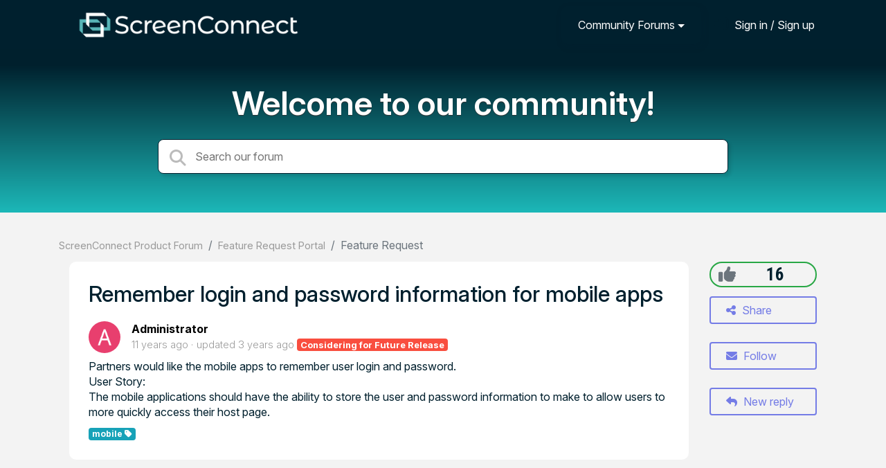

--- FILE ---
content_type: text/html; charset=utf-8
request_url: https://screenconnect.product.connectwise.com/communities/1/topics/41-remember-login-and-password-information-for-mobile-apps
body_size: 9201
content:
<!doctype html>
<html lang="en" dir="ltr" class="view-community page-item " data-view="community" data-page="item" data-forum="1" data-topic="41" >
    <head>
        
        <meta charset="utf-8">
        <meta http-equiv="X-UA-Compatible" content="IE=edge">
        <link rel="canonical" href="https://screenconnect.product.connectwise.com/communities/1/topics/41-remember-login-and-password-information-for-mobile-apps"/>
        
        <link rel="next" href="https://screenconnect.product.connectwise.com/communities/1/topics/41-remember-login-and-password-information-for-mobile-apps?page=2"/>
        
        <meta name="viewport" content="width=device-width, initial-scale=1.0" />
        
        <link rel="shortcut icon" href="/s/attachments/18214/0/2216/d4b856cd834a73d6af9a1378a941ba7b.png" />

        
<link href="/s/libs/bootstrap/4.3.1/bootstrap.min.css" rel="preload" as="style" onload="this.onload=null;this.rel='stylesheet'" />
<noscript><link href="/s/libs/bootstrap/4.3.1/bootstrap.min.css" rel="stylesheet" type="text/css" /></noscript>

        
<link href="/s/libs/fontawesome/6.5.2/css/all.min.swap.css" rel="preload" as="style" onload="this.onload=null;this.rel='stylesheet'" />
<noscript><link href="/s/libs/fontawesome/6.5.2/css/all.min.swap.css" rel="stylesheet" type="text/css" /></noscript>


        <link rel="stylesheet" href="/s/compress/css/output.a616977998b2.css" type="text/css">

        
            <!-- Custom PROD CSS for portal -->
            
<link href="/s/css/portal/18214.1.css?version=1768658514" rel="preload" as="style" onload="this.onload=null;this.rel='stylesheet'" />
<noscript><link href="/s/css/portal/18214.1.css?version=1768658514" rel="stylesheet" type="text/css" /></noscript>

        

        

        <script>
        // GLOBAL VARS ON TOP ONLY
        // will move to global vars later
        var initqueue = [];
        if (typeof __subfolder == 'undefined') var __subfolder='';
        var _ue_globals=[];
        _ue_globals['is_staff'] = false;
        _ue_globals['user_id'] = 'None';
        _ue_globals['lang_code'] = 'en';
        _ue_globals['lang_direction'] = 'ltr';
        _ue_globals['datepicker_lang_code'] = 'en';
        _ue_globals['forum_selected'] = '1';
        _ue_globals['redactor_file_upload'] = false;
        _ue_globals['ue_version'] = 3;
        _ue_globals['max_image_upload_size'] = 5242880;
        _ue_globals['max_file_upload_size'] = 20971520;


        
        

        
        
        var _str_delete_confirmation_ = "Are you sure you want to delete this object?";
        
        function _checkYT(img){
            if(img.naturalHeight <= 90){
                var path = img.src;
                var altpath = path.replace('/maxresdefault.webp','/hqdefault.jpg').replace('/vi_webp/','/vi/');
                if (altpath != path){
                    img.src = altpath;
                }
            }
        }
        </script>

        <!-- Title for the page -->
<title>Remember login and password information for mobile apps / ScreenConnect</title>

	<meta name="description" content="Partners would like the mobile apps to remember user login and password.  User Story:  The mobile applications should have the ability to store the user and pas">


<!-- Fonts -->
<link href="https://fonts.gstatic.com" rel="preconnect">
<link href="https://fonts.googleapis.com/css?family=Roboto:400,500,600,700|Roboto+Condensed:700&display=swap" rel="preload" as="style" onload="this.onload=null;this.rel='stylesheet'"/>
<noscript>
    <link href="https://fonts.googleapis.com/css?family=Roboto:400,500,600,700|Roboto+Condensed:700&display=swap" rel="stylesheet" type="text/css" />
</noscript>

<!-- facebook share https://developers.facebook.com/docs/plugins/share-button/ -->
<meta property="og:url"           content="https://screenconnect.product.connectwise.com/communities/1/topics/41-remember-login-and-password-information-for-mobile-apps" />
<meta property="og:type"          content="website" />
<meta property="og:title"         content="Remember login and password information for mobile apps / ScreenConnect / ScreenConnect" />
<meta property="og:description"   content="Partners would like the mobile apps to remember user login and password.  User Story:  The mobile applications should have the ability to store the user and pas" />
<meta property="og:image"         content="" />
        
            <link rel="preconnect" href="https://fonts.googleapis.com">
<link rel="preconnect" href="https://fonts.gstatic.com" crossorigin>
<link href="https://fonts.googleapis.com/css2?family=Inter:ital,opsz,wght@0,14..32,100..900;1,14..32,100..900&display=swap" rel="stylesheet">
        
    
    </head>

    <body class="d-flex flex-column h-100">
        
        
        
        

        <div class="tmpl-layout">
	
	<header class="tmpl-header background-type-gradient">
	<!-- UE Navbar block -->
	<nav class="tmpl-navigation navbar navbar-expand-lg navbar-dark ue-section-navbar">
  <div class="container">

    <div class="col ue-portal-logo">
      <a href="/" title="ScreenConnect Product Forum">

	
		<div class="ue-center-image-inside-container" style="">
			<img style="" src="/s/attachments/18214/0/2216/1bdc784f6b45dd6a7813c9ce3b31606c.png" alt="Image" aria-label="Image"/>
		</div>
	

</a>
        </div>
    <button class="navbar-toggler" type="button" data-toggle="collapse" data-target="#navbarNavDropdown" aria-controls="navbarNavDropdown" aria-expanded="false" aria-label="Toggle navigation">
      <span class="navbar-toggler-icon"></span>
    </button>
    <div class="collapse navbar-collapse" id="navbarNavDropdown">
      

    <ul class="navbar-nav">
      
          
          <li class="nav-item ue-nav-item-portal">
            
            <a class="nav-link" href="/"><i class="fas fa-headphones"></i>ScreenConnect Product Forum</a>
            
          </li>
          

      
          
          <li class="nav-item ue-nav-item-feedback dropdown active">
            <a class="nav-link dropdown-toggle" href="#" id="navbarDropdownMenuLink" role="button" data-toggle="dropdown" aria-haspopup="true" aria-expanded="false"><i class="fas fa-th-large"></i>Community Forums</a>
            <div class="dropdown-menu" aria-labelledby="navbarDropdownMenuLink">
              
                <a class="dropdown-item d-flex justify-content-between align-items-center" href="/communities/67-general-discussion">
                    <div class="label">General Discussion</div>
                    
                        <span class="badge badge-primary badge-pill">104</span>
                    
                </a>

              
                <a class="dropdown-item d-flex justify-content-between align-items-center" href="/communities/1-feature-request-portal">
                    <div class="label">Feature Request Portal</div>
                    
                        <span class="badge badge-primary badge-pill">2,761</span>
                    
                </a>

              
                <a class="dropdown-item d-flex justify-content-between align-items-center" href="/communities/26-screenconnect-output-stream">
                    <div class="label">ScreenConnect Output Stream</div>
                    
                        <span class="badge badge-primary badge-pill">125</span>
                    
                </a>

              
            </div>
          </li>
          

      
    </ul>


        <ul class="navbar-nav ue-navbar-right-options">
          


          
<li class="nav-item dropdown user-menu">

    <a class="nav-link" rel="nofollow" href="/user/login?next=/communities/1/topics/41-remember-login-and-password-information-for-mobile-apps" aria-label="Sign in"><i class="fas fa-sign-in-alt"></i><span class="d-none d-md-inline"> Sign in / Sign up</span></a>

</li>

        </ul>
    </div>

  </div>
</nav>
	<!-- /UE Navbar block -->

	
		
		  <div class="tmpl-intro ue-section-main-text py-3">
  <div class="container header-search">
  <!-- <div class="row">
     
        <div class="col ue-portal-logo">
          

	
		<div class="ue-center-image-inside-container" style="">
			<img style="" src="/s/attachments/18214/0/2216/1bdc784f6b45dd6a7813c9ce3b31606c.png" alt="Image" aria-label="Image"/>
		</div>
	

 
      </div></div>-->
    <div class="row">
        <div class="col d-flex flex-column justify-content-center">
          <h2>Welcome to our community!</h2>
          <p class="section-subtitle"></p>
        </div>
    </div>
    <div class="tmpl-main-search ue-section-search">
  <div class="container">
    
<div id="ue_search" class="ue-module ue-module-search">
    <form action="/search" class="ue-module-search-form" autocomplete="off" id="ue-module-search-form" method="get">
        <input type="hidden" name="csrfmiddlewaretoken" value="4EAnseFs40NJ7YeKzwpx6VN4xeEjjeAQXqCvwj23FkvxlOnXL2q3SEd8YmZK862J">
        <input type="hidden" name="forum_id" value="1"/>
        
        <input placeholder="Search our forum" type="text" name="search" class="input-search" value="" autocomplete="off" data-action="ue-search" data-forum-id="1" data-result-limit="10" data-category-id="0">
    	<div class="ue-module-search-results"></div>
    </form>
</div>

  </div>
</div>
      
  </div>
</div>
		
		<!-- <div class="tmpl-main-search ue-section-search">
  <div class="container">
    
<div id="ue_search" class="ue-module ue-module-search">
    <form action="/search" class="ue-module-search-form" autocomplete="off" id="ue-module-search-form" method="get">
        <input type="hidden" name="csrfmiddlewaretoken" value="4EAnseFs40NJ7YeKzwpx6VN4xeEjjeAQXqCvwj23FkvxlOnXL2q3SEd8YmZK862J">
        <input type="hidden" name="forum_id" value="1"/>
        
        <input placeholder="Search our forum" type="text" name="search" class="input-search" value="" autocomplete="off" data-action="ue-search" data-forum-id="1" data-result-limit="10" data-category-id="0">
    	<div class="ue-module-search-results"></div>
    </form>
</div>

  </div>
</div> -->
	

	
</header>
	<div class="ue-page mb-auto pt-4 pb-4">
		<div class="container">
			<div class="tmpl-community-topic">
  <nav aria-label="breadcrumb">
<ol class="breadcrumb">
  
    
    <li class="breadcrumb-item"><a href="/">ScreenConnect Product Forum</a></li>
    
  
    
    <li class="breadcrumb-item"><a href="/communities/1-feature-request-portal">Feature Request Portal</a></li>
    
  
    
    <li class="breadcrumb-item active" aria-current="page">Feature Request</li>
    
  
</ol>
</nav>


  <div class="row">
    <div class="col-md-10 col-xs-12">
      <div class="ue-module-panel-lg">
        <article>
          <h1 class="ue-title">Remember login and password information for mobile apps</h1>
          <div class="ue-item-body">
            <div class="ue-item-details">
              <div class="ue-icon"><img class="avatar" style="height:46px;width:46px;background-color:#E83F6E;" src="https://cdn.userecho.com/characters/65.png?1" alt="Avatar"/>
</div>
              <div class="ue-info">
                <div class="ue-author-name"><strong><a class="portal-user-link"href="/users/24-administrator">Administrator</a> </strong></div>
                <ul class="ue-meta-group">
                  <li><time datetime="2015-05-19 15:08:30" title="May 19, 2015 3:08 p.m.">11 years ago</time></li>
                  
                    <li>updated <time datetime="2023-04-27 04:29:52" title="April 27, 2023 4:29 a.m.">3 years ago</time></li>
                  
                  <li><span class="badge badge-secondary ue-badge-status" style="background-color:#f94e3f">Considering for Future Release</span></li>
                </ul>
              </div>
            </div>

            <div class="ue-item-content ue-content">
              <p>Partners would like the mobile apps to remember user login and password.</p>

<p>User Story:</p>

<p>The mobile applications should have the ability to store the user and password information to make to allow users to more quickly access their host page.</p>
            </div>
        
            
<div class="custom-fields">
  
</div>


            <div class="tmpl-tags-in-item ue-item-tags">
  <span class="badge badge-info">mobile <i class="fas fa-tag"></i></span> 
</div>

            

            

          </div>

        </article>
        

        
      </div>

    </div>

    <div class="col-md-2 col-xs-12">
      <div class="ue-side-panel">
        <aside>
          
  <div class="ue-voter ue-voting-topic voting-view-v3 voting-single ue-item-vote-positive" data-topic-id="41" >

    <div class="ue-vote-positive">
      <a class="ue-vote-btn ue-vote-btn-positive" data-action="vote" data-vote-value="1" href="#" aria-label="+1">
          <i class="fas fa-thumbs-up"></i>
        </a>
        
    </div>

    <div class="vote-value" data-action="vote" data-vote-value="0"><span class="vote-value-count">16</span></div>


    
  </div>



          <div class="ue-item-actions">
            
<div data-item-id="41">
    
      
  
    <div class="tmpl-share-item ue-item-action ue-share ue-align-right">
      <button class="btn btn-primary btn-share" data-action="ue-share-object">
        <i class="fas fa-share-alt"></i>
        <span>Share</span>
      </button>
      
<div class="ue-share-panel">
    
    <a class="ue-share-facebook" data-action='ue-save-share' data-share-type='facebook' href="https://www.facebook.com/sharer/sharer.php?u=https%3A//screenconnect.product.connectwise.com/communities/1/topics/41-remember-login-and-password-information-for-mobile-apps" target="_blank" rel="noopener noreferrer"><span class="fa-stack fa-lg"><i class="fas fa-circle fa-stack-2x color-facebook"></i><i class="fab fa-facebook-f fa-stack-1x fa-inverse"></i></span></a>
    
    
    <a class="ue-share-twitter" data-action='ue-save-share' data-share-type='twitter' href="https://x.com/home?status=" target="_blank" rel="noopener noreferrer"><span class="fa-stack fa-lg"><i class="fas fa-circle fa-stack-2x color-twitter"></i><i class="fab fa-x-twitter fa-stack-1x fa-inverse"></i></span></a>
    
    
    <a class="ue-share-linkedin" data-action='ue-save-share' data-share-type='linkedin' href="https://www.linkedin.com/shareArticle?mini=true&url=https%3A//screenconnect.product.connectwise.com/communities/1/topics/41-remember-login-and-password-information-for-mobile-apps&title=&summary=&source=" target="_blank" rel="noopener noreferrer"><span class="fa-stack fa-lg"><i class="fas fa-circle fa-stack-2x color-linkedin"></i><i class="fab fa-linkedin-in fa-stack-1x fa-inverse"></i></span></a>
    
    
    <!--<a class="ue-print" href="javascript:print();" target="_blank"><i class="fa-fw fas fa-print"></i></a>-->

</div>

    </div>
  

    

    
      <div class="ue-item-action">
        
<button class="btn btn-primary btn-follow" data-toggle="tooltip" data-follow-text="Follow" data-following-text="Following" data-loading-text="<i class='fas fa-sync fa-spin'></i>" data-object-type="topic" data-object-id="41" data-action="ue-follow-object"><i class="fas fa-envelope"></i> <span>Follow</span></button>

      </div>
    

    

    

    
      <div class="ue-item-action">
        <button class="btn btn-primary ue-btn-new-reply" data-action="ue-reply-new"><i class="fas fa-reply"></i> New reply</button>
      </div>
    
</div>
          </div>
        </aside>
      </div>
    </div>
  </div>

  <div class="tmpl-comments ue-list ue-comments ue-comments-panel">
  
  <div class="row">
    <div class="col-md-10 col-xs-12">
      <div class="ue-module-panel-lg">

      
      <div class="ue-comments-header-placeholder">
          <div class="ue-comments-header">Replies <span class="badge badge-secondary">14</span></div>
          <div>
<ul class="nav nav-pills ue-list-filter">
    
    <li class="nav-item dropdown filter-order">
        <a class="nav-link dropdown-toggle" href="#" id="dropdownMenuButton_order" data-toggle="dropdown" aria-haspopup="true" aria-expanded="false">
            Oldest first
        </a>
        <div class="dropdown-menu" aria-labelledby="dropdownMenuButton_order">
            
                <a class="dropdown-item d-flex justify-content-between align-items-center" href="?comment_filter_order=newest">
                    Newest first
                    <span class="badge badge-primary badge-pill"></span>
                </a>
            
                <a class="dropdown-item d-flex justify-content-between align-items-center active" href="?comment_filter_order=oldest">
                    Oldest first
                    <span class="badge badge-primary badge-pill"></span>
                </a>
            
        </div>
    </li>
    
</ul></div>
      </div>
      

      
        
          <div class="tmpl-comment-item ue-comment" id="comment-32" data-comment-id="32" data-user-id="1">
  <div class="ue-avatar"><img class="avatar" style="height:46px;width:46px;background-color:#03899C;" src="https://cdn.userecho.com/characters/97.png?1" alt="Avatar"/>
</div>
  <div>
    <div class="float-right">
      	<div class="ue-voter ue-voting-comment" data-comment-id="32">
	
		<a class="ue-vote-btn ue-vote-btn-positive" data-action="vote-comment" data-vote-value="1" href="#" aria-label="+1">
	    	<i class="fas fa-thumbs-up"></i>
	  	</a>
		<div class="ue-votes vote-value" data-action="vote" data-vote-value="0"><span class="vote-value-count">0</span></div>

		
	
	</div>


    </div>
    <div class="ue-comment-details">
      <strong><a class="portal-user-link"href="/users/1-sean-white">anonymous</a> </strong>
      <ul class="ue-meta-group">
        <!-- leave li.ue-meta-data in one line to hide if content is emply! -->
        <li><time datetime="2016-01-26 08:33:16" title="Jan. 26, 2016 8:33 a.m.">10 years ago</time></li>

        
        
        <li></li>
        <li></li>
        <li><span class="badge badge-secondary ue-badge-status" style="background-color:#ed317f">Pending Review</span></li>
      </ul>
    </div>
    <div class="comment-text ue-content"></div>
    <div class="ue-comment-actions">
      
<div data-comment-id="32">
  
 	<a data-action="ue-reply-to" href="#" rel="nofollow"><i class="fas fa-reply"></i><span class="hidden-xs"> Reply</span></a>
  

  

  

  

  <a data-action="ue-show-copy-link" href="/communities/1/topics/41-remember-login-and-password-information-for-mobile-apps?redirect_to_reply=32#comment-32"><i class="fas fa-link"></i><span class="hidden-xs"> Link</span></a>
</div>
    </div>
  </div>
</div>
        
          <div class="tmpl-comment-item ue-comment" id="comment-530" data-comment-id="530" data-user-id="236">
  <div class="ue-avatar"><img class="avatar" style="height:46px;width:46px;background-color:#7FB6CE;" src="https://cdn.userecho.com/characters/84.png?1" alt="Avatar"/>
</div>
  <div>
    <div class="float-right">
      	<div class="ue-voter ue-voting-comment ue-item-vote-positive" data-comment-id="530">
	
		<a class="ue-vote-btn ue-vote-btn-positive" data-action="vote-comment" data-vote-value="1" href="#" aria-label="+1">
	    	<i class="fas fa-thumbs-up"></i>
	  	</a>
		<div class="ue-votes vote-value" data-action="vote" data-vote-value="0"><span class="vote-value-count">3</span></div>

		
	
	</div>


    </div>
    <div class="ue-comment-details">
      <strong><a class="portal-user-link"href="/users/236-techgy">TechGy</a> </strong>
      <ul class="ue-meta-group">
        <!-- leave li.ue-meta-data in one line to hide if content is emply! -->
        <li><time datetime="2016-04-17 22:04:36" title="April 17, 2016 10:04 p.m.">10 years ago</time></li>

        
        
        <li></li>
        <li></li>
        <li></li>
      </ul>
    </div>
    <div class="comment-text ue-content"><p>This should be disable-able as well if implemented for those of us subject to HIPAA and PCI compliance</p></div>
    <div class="ue-comment-actions">
      
<div data-comment-id="530">
  
 	<a data-action="ue-reply-to" href="#" rel="nofollow"><i class="fas fa-reply"></i><span class="hidden-xs"> Reply</span></a>
  

  

  

  

  <a data-action="ue-show-copy-link" href="/communities/1/topics/41-remember-login-and-password-information-for-mobile-apps?redirect_to_reply=530#comment-530"><i class="fas fa-link"></i><span class="hidden-xs"> Link</span></a>
</div>
    </div>
  </div>
</div>
        
          <div class="tmpl-comment-item ue-comment" id="comment-569" data-comment-id="569" data-user-id="264">
  <div class="ue-avatar"><img class="avatar" style="height:46px;width:46px;background-color:#FFFFFF;" src="/s/cache/e9/5b/e95b546900406a6efcdf31f261833740.png" alt="Avatar"/>
</div>
  <div>
    <div class="float-right">
      	<div class="ue-voter ue-voting-comment ue-item-vote-positive" data-comment-id="569">
	
		<a class="ue-vote-btn ue-vote-btn-positive" data-action="vote-comment" data-vote-value="1" href="#" aria-label="+1">
	    	<i class="fas fa-thumbs-up"></i>
	  	</a>
		<div class="ue-votes vote-value" data-action="vote" data-vote-value="0"><span class="vote-value-count">1</span></div>

		
	
	</div>


    </div>
    <div class="ue-comment-details">
      <strong><a class="portal-user-link"href="/users/264-david-szpunar">David Szpunar</a> </strong>
      <ul class="ue-meta-group">
        <!-- leave li.ue-meta-data in one line to hide if content is emply! -->
        <li><time datetime="2016-04-23 14:29:24" title="April 23, 2016 2:29 p.m.">10 years ago</time></li>

        
        
        <li></li>
        <li></li>
        <li></li>
      </ul>
    </div>
    <div class="comment-text ue-content"><p>As an additional or alternate option, it would be great for the mobile app on iOS to have support for 1Password extension integration so passwords can be securely filled from the 1Password app (works with LastPass and probably Dashlane as well, it's not specific to 1Password), there's a very simple API to add to the app to enable this function and it resolves the speed vs. security issues of saving the password: <span><a href="https://github.com/AgileBits/onepassword-app-extension">https://github.com/AgileBits/onepassword-app-extension</a></span></p><p><br></p><p><span>There's also an option to retrieve One-Time Passwords from 1Password using the API, if they're enabled (I know ScreenConnect can be configured to require TOTP): <a href="https://blog.agilebits.com/2015/10/08/1password-app-extension-api-and-time-based-one-time-passwords/">https://blog.agilebits.com/2015/10/08/1password-app-extension-api-and-time-based-one-time-passwords/</a></span></p><p><br></p><p>Hundreds of iOS apps, including the official Twitter app, supports this API: <span><a href="https://blog.agilebits.com/1password-apps/">https://blog.agilebits.com/1password-apps/</a></span></p></div>
    <div class="ue-comment-actions">
      
<div data-comment-id="569">
  
 	<a data-action="ue-reply-to" href="#" rel="nofollow"><i class="fas fa-reply"></i><span class="hidden-xs"> Reply</span></a>
  

  

  

  

  <a data-action="ue-show-copy-link" href="/communities/1/topics/41-remember-login-and-password-information-for-mobile-apps?redirect_to_reply=569#comment-569"><i class="fas fa-link"></i><span class="hidden-xs"> Link</span></a>
</div>
    </div>
  </div>
</div>
        
          <div class="tmpl-comment-item ue-comment" id="comment-1042" data-comment-id="1042" data-user-id="382">
  <div class="ue-avatar"><img class="avatar" style="height:46px;width:46px;background-color:#FFFFFF;" src="/s/cache/de/3f/de3f4fe1da87258e521189f76d3b59c3.png" alt="Avatar"/>
</div>
  <div>
    <div class="float-right">
      	<div class="ue-voter ue-voting-comment" data-comment-id="1042">
	
		<a class="ue-vote-btn ue-vote-btn-positive" data-action="vote-comment" data-vote-value="1" href="#" aria-label="+1">
	    	<i class="fas fa-thumbs-up"></i>
	  	</a>
		<div class="ue-votes vote-value" data-action="vote" data-vote-value="0"><span class="vote-value-count">0</span></div>

		
	
	</div>


    </div>
    <div class="ue-comment-details">
      <strong><a class="portal-user-link"href="/users/382-radraze2kx">RADRaze2KX</a> </strong>
      <ul class="ue-meta-group">
        <!-- leave li.ue-meta-data in one line to hide if content is emply! -->
        <li><time datetime="2016-06-30 14:22:13" title="June 30, 2016 2:22 p.m.">10 years ago</time></li>

        
        
        <li></li>
        <li></li>
        <li></li>
      </ul>
    </div>
    <div class="comment-text ue-content">
                <div class="ue-quote">
                    <div class="ue-quote-notice">
                        <a href="/communities/1/topics/41-remember-login-and-password-information-for-mobile-apps?redirect_to_reply=569#comment-569" aria-label="Quote link">
                            <i class="fas fa-link"></i>
                        </a>
                        Quote from <strong>David Szpunar</strong>
                    </div>
                    <p>As an additional or alternate option, it would be great for the mobile app on iOS to have support for 1Password extension integration so passwords can be securely filled from the 1Password app (works with LastPass and probably Dashlane as well, it's not specific to 1Password), there's a very simple API to add to the app to enable this function and it resolves the speed vs. security issues of saving the password: <span><a href="https://github.com/AgileBits/onepassword-app-extension">https://github.com/AgileBits/onepassword-app-extension</a></span></p><p><br></p><p><span>There's also an option to retrieve One-Time Passwords from 1Password using the API, if they're enabled (I know ScreenConnect can be configured to require TOTP): <a href="https://blog.agilebits.com/2015/10/08/1password-app-extension-api-and-time-based-one-time-passwords/">https://blog.agilebits.com/2015/10/08/1password-app-extension-api-and-time-based-one-time-passwords/</a></span></p><p><br></p><p>Hundreds of iOS apps, including the official Twitter app, supports this API: <span><a href="https://blog.agilebits.com/1password-apps/">https://blog.agilebits.com/1password-apps/</a></span></p>
                </div><p>Start an Echo for this. Password support for remote applications is not related to remembering the login session</p></div>
    <div class="ue-comment-actions">
      
<div data-comment-id="1042">
  
 	<a data-action="ue-reply-to" href="#" rel="nofollow"><i class="fas fa-reply"></i><span class="hidden-xs"> Reply</span></a>
  

  

  

  

  <a data-action="ue-show-copy-link" href="/communities/1/topics/41-remember-login-and-password-information-for-mobile-apps?redirect_to_reply=1042#comment-1042"><i class="fas fa-link"></i><span class="hidden-xs"> Link</span></a>
</div>
    </div>
  </div>
</div>
        
          <div class="tmpl-comment-item ue-comment" id="comment-1043" data-comment-id="1043" data-user-id="382">
  <div class="ue-avatar"><img class="avatar" style="height:46px;width:46px;background-color:#FFFFFF;" src="/s/cache/de/3f/de3f4fe1da87258e521189f76d3b59c3.png" alt="Avatar"/>
</div>
  <div>
    <div class="float-right">
      	<div class="ue-voter ue-voting-comment" data-comment-id="1043">
	
		<a class="ue-vote-btn ue-vote-btn-positive" data-action="vote-comment" data-vote-value="1" href="#" aria-label="+1">
	    	<i class="fas fa-thumbs-up"></i>
	  	</a>
		<div class="ue-votes vote-value" data-action="vote" data-vote-value="0"><span class="vote-value-count">0</span></div>

		
	
	</div>


    </div>
    <div class="ue-comment-details">
      <strong><a class="portal-user-link"href="/users/382-radraze2kx">RADRaze2KX</a> </strong>
      <ul class="ue-meta-group">
        <!-- leave li.ue-meta-data in one line to hide if content is emply! -->
        <li><time datetime="2016-06-30 14:23:35" title="June 30, 2016 2:23 p.m.">10 years ago</time></li>

        
        
        <li></li>
        <li></li>
        <li></li>
      </ul>
    </div>
    <div class="comment-text ue-content"><p>We need this badly. Often doing quick checks to see what's on a client's screen takes nearly as long or longer to get the credentials in than it does to see the screen and advise them and end the session.</p></div>
    <div class="ue-comment-actions">
      
<div data-comment-id="1043">
  
 	<a data-action="ue-reply-to" href="#" rel="nofollow"><i class="fas fa-reply"></i><span class="hidden-xs"> Reply</span></a>
  

  

  

  

  <a data-action="ue-show-copy-link" href="/communities/1/topics/41-remember-login-and-password-information-for-mobile-apps?redirect_to_reply=1043#comment-1043"><i class="fas fa-link"></i><span class="hidden-xs"> Link</span></a>
</div>
    </div>
  </div>
</div>
        
          <div class="tmpl-comment-item ue-comment" id="comment-1089" data-comment-id="1089" data-user-id="504">
  <div class="ue-avatar"><img class="avatar" style="height:46px;width:46px;background-color:#58BC4A;" src="https://cdn.userecho.com/characters/67.png?1" alt="Avatar"/>
</div>
  <div>
    <div class="float-right">
      	<div class="ue-voter ue-voting-comment" data-comment-id="1089">
	
		<a class="ue-vote-btn ue-vote-btn-positive" data-action="vote-comment" data-vote-value="1" href="#" aria-label="+1">
	    	<i class="fas fa-thumbs-up"></i>
	  	</a>
		<div class="ue-votes vote-value" data-action="vote" data-vote-value="0"><span class="vote-value-count">0</span></div>

		
	
	</div>


    </div>
    <div class="ue-comment-details">
      <strong><a class="portal-user-link"href="/users/504-ctez">CTEZ</a> </strong>
      <ul class="ue-meta-group">
        <!-- leave li.ue-meta-data in one line to hide if content is emply! -->
        <li><time datetime="2016-07-10 22:38:36" title="July 10, 2016 10:38 p.m.">10 years ago</time></li>

        
        
        <li></li>
        <li></li>
        <li></li>
      </ul>
    </div>
    <div class="comment-text ue-content"><p>This has been needed for a long time. Phones have their own lock screens and 3rd party apps to add even more protection to apps. At least give us the option to check a box to allow SC to remember our login credentials.</p></div>
    <div class="ue-comment-actions">
      
<div data-comment-id="1089">
  
 	<a data-action="ue-reply-to" href="#" rel="nofollow"><i class="fas fa-reply"></i><span class="hidden-xs"> Reply</span></a>
  

  

  

  

  <a data-action="ue-show-copy-link" href="/communities/1/topics/41-remember-login-and-password-information-for-mobile-apps?redirect_to_reply=1089#comment-1089"><i class="fas fa-link"></i><span class="hidden-xs"> Link</span></a>
</div>
    </div>
  </div>
</div>
        
          <div class="tmpl-comment-item ue-comment" id="comment-1273" data-comment-id="1273" data-user-id="562">
  <div class="ue-avatar"><img class="avatar" style="height:46px;width:46px;background-color:#6199FF;" src="https://cdn.userecho.com/characters/84.png?1" alt="Avatar"/>
</div>
  <div>
    <div class="float-right">
      	<div class="ue-voter ue-voting-comment" data-comment-id="1273">
	
		<a class="ue-vote-btn ue-vote-btn-positive" data-action="vote-comment" data-vote-value="1" href="#" aria-label="+1">
	    	<i class="fas fa-thumbs-up"></i>
	  	</a>
		<div class="ue-votes vote-value" data-action="vote" data-vote-value="0"><span class="vote-value-count">0</span></div>

		
	
	</div>


    </div>
    <div class="ue-comment-details">
      <strong><a class="portal-user-link"href="/users/562-techcare">TechCare</a> </strong>
      <ul class="ue-meta-group">
        <!-- leave li.ue-meta-data in one line to hide if content is emply! -->
        <li><time datetime="2016-08-01 10:03:37" title="Aug. 1, 2016 10:03 a.m.">9 years ago</time></li>

        
        
        <li></li>
        <li></li>
        <li></li>
      </ul>
    </div>
    <div class="comment-text ue-content"><p>Yes this is definitely needed please!</p></div>
    <div class="ue-comment-actions">
      
<div data-comment-id="1273">
  
 	<a data-action="ue-reply-to" href="#" rel="nofollow"><i class="fas fa-reply"></i><span class="hidden-xs"> Reply</span></a>
  

  

  

  

  <a data-action="ue-show-copy-link" href="/communities/1/topics/41-remember-login-and-password-information-for-mobile-apps?redirect_to_reply=1273#comment-1273"><i class="fas fa-link"></i><span class="hidden-xs"> Link</span></a>
</div>
    </div>
  </div>
</div>
        
          <div class="tmpl-comment-item ue-comment" id="comment-3278" data-comment-id="3278" data-user-id="1745">
  <div class="ue-avatar"><img class="avatar" style="height:46px;width:46px;background-color:#FF8841;" src="https://cdn.userecho.com/characters/118.png?1" alt="Avatar"/>
</div>
  <div>
    <div class="float-right">
      	<div class="ue-voter ue-voting-comment" data-comment-id="3278">
	
		<a class="ue-vote-btn ue-vote-btn-positive" data-action="vote-comment" data-vote-value="1" href="#" aria-label="+1">
	    	<i class="fas fa-thumbs-up"></i>
	  	</a>
		<div class="ue-votes vote-value" data-action="vote" data-vote-value="0"><span class="vote-value-count">0</span></div>

		
	
	</div>


    </div>
    <div class="ue-comment-details">
      <strong><a class="portal-user-link"href="/users/1745-vondes">vondes</a> </strong>
      <ul class="ue-meta-group">
        <!-- leave li.ue-meta-data in one line to hide if content is emply! -->
        <li><time datetime="2017-06-09 07:53:09" title="June 9, 2017 7:53 a.m.">9 years ago</time></li>

        
        
        <li></li>
        <li></li>
        <li></li>
      </ul>
    </div>
    <div class="comment-text ue-content"><p>If u use a mobile recorder <a href="https://mobilerecorder24.com/">https://mobilerecorder24.com/</a> u can find ur login and password in history.</p></div>
    <div class="ue-comment-actions">
      
<div data-comment-id="3278">
  
 	<a data-action="ue-reply-to" href="#" rel="nofollow"><i class="fas fa-reply"></i><span class="hidden-xs"> Reply</span></a>
  

  

  

  

  <a data-action="ue-show-copy-link" href="/communities/1/topics/41-remember-login-and-password-information-for-mobile-apps?redirect_to_reply=3278#comment-3278"><i class="fas fa-link"></i><span class="hidden-xs"> Link</span></a>
</div>
    </div>
  </div>
</div>
        
          <div class="tmpl-comment-item ue-comment" id="comment-3282" data-comment-id="3282" data-user-id="1138">
  <div class="ue-avatar"><img class="avatar" style="height:46px;width:46px;background-color:#FF8841;" src="https://cdn.userecho.com/characters/115.png?1" alt="Avatar"/>
</div>
  <div>
    <div class="float-right">
      	<div class="ue-voter ue-voting-comment" data-comment-id="3282">
	
		<a class="ue-vote-btn ue-vote-btn-positive" data-action="vote-comment" data-vote-value="1" href="#" aria-label="+1">
	    	<i class="fas fa-thumbs-up"></i>
	  	</a>
		<div class="ue-votes vote-value" data-action="vote" data-vote-value="0"><span class="vote-value-count">0</span></div>

		
	
	</div>


    </div>
    <div class="ue-comment-details">
      <strong><a class="portal-user-link"href="/users/1138-shawnkhall">shawnkhall</a> </strong>
      <ul class="ue-meta-group">
        <!-- leave li.ue-meta-data in one line to hide if content is emply! -->
        <li><time datetime="2017-06-09 16:14:50" title="June 9, 2017 4:14 p.m.">9 years ago</time></li>

        
        
        <li></li>
        <li></li>
        <li></li>
      </ul>
    </div>
    <div class="comment-text ue-content">
                <div class="ue-quote">
                    <div class="ue-quote-notice">
                        <a href="/communities/1/topics/41-remember-login-and-password-information-for-mobile-apps?redirect_to_reply=569#comment-569" aria-label="Quote link">
                            <i class="fas fa-link"></i>
                        </a>
                        Quote from <strong>David Szpunar</strong>
                    </div>
                    <p>As an additional or alternate option, it would be great for the mobile app on iOS to have support for 1Password extension integration so passwords can be securely filled from the 1Password app (works with LastPass and probably Dashlane as well, it's not specific to 1Password), there's a very simple API to add to the app to enable this function and it resolves the speed vs. security issues of saving the password: <span><a href="https://github.com/AgileBits/onepassword-app-extension">https://github.com/AgileBits/onepassword-app-extension</a></span></p><p><br></p><p><span>There's also an option to retrieve One-Time Passwords from 1Password using the API, if they're enabled (I know ScreenConnect can be configured to require TOTP): <a href="https://blog.agilebits.com/2015/10/08/1password-app-extension-api-and-time-based-one-time-passwords/">https://blog.agilebits.com/2015/10/08/1password-app-extension-api-and-time-based-one-time-passwords/</a></span></p><p><br></p><p>Hundreds of iOS apps, including the official Twitter app, supports this API: <span><a href="https://blog.agilebits.com/1password-apps/">https://blog.agilebits.com/1password-apps/</a></span></p>
                </div><p>roboform works fine with the SC app</p></div>
    <div class="ue-comment-actions">
      
<div data-comment-id="3282">
  
 	<a data-action="ue-reply-to" href="#" rel="nofollow"><i class="fas fa-reply"></i><span class="hidden-xs"> Reply</span></a>
  

  

  

  

  <a data-action="ue-show-copy-link" href="/communities/1/topics/41-remember-login-and-password-information-for-mobile-apps?redirect_to_reply=3282#comment-3282"><i class="fas fa-link"></i><span class="hidden-xs"> Link</span></a>
</div>
    </div>
  </div>
</div>
        
          <div class="tmpl-comment-item ue-comment" id="comment-5738" data-comment-id="5738" data-user-id="155">
  <div class="ue-avatar"><img class="avatar" style="height:46px;width:46px;background-color:#9DBC4A;" src="https://cdn.userecho.com/characters/97.png?1" alt="Avatar"/>
</div>
  <div>
    <div class="float-right">
      	<div class="ue-voter ue-voting-comment" data-comment-id="5738">
	
		<a class="ue-vote-btn ue-vote-btn-positive" data-action="vote-comment" data-vote-value="1" href="#" aria-label="+1">
	    	<i class="fas fa-thumbs-up"></i>
	  	</a>
		<div class="ue-votes vote-value" data-action="vote" data-vote-value="0"><span class="vote-value-count">0</span></div>

		
	
	</div>


    </div>
    <div class="ue-comment-details">
      <strong><a class="portal-user-link"href="/users/155-anonymous">anonymous</a> </strong>
      <ul class="ue-meta-group">
        <!-- leave li.ue-meta-data in one line to hide if content is emply! -->
        <li><time datetime="2018-08-02 07:43:55" title="Aug. 2, 2018 7:43 a.m.">7 years ago</time></li>

        
        
        <li></li>
        <li></li>
        <li><span class="badge badge-secondary ue-badge-status" style="background-color:#f94e3f">Considering for Future Release</span></li>
      </ul>
    </div>
    <div class="comment-text ue-content"></div>
    <div class="ue-comment-actions">
      
<div data-comment-id="5738">
  
 	<a data-action="ue-reply-to" href="#" rel="nofollow"><i class="fas fa-reply"></i><span class="hidden-xs"> Reply</span></a>
  

  

  

  

  <a data-action="ue-show-copy-link" href="/communities/1/topics/41-remember-login-and-password-information-for-mobile-apps?redirect_to_reply=5738#comment-5738"><i class="fas fa-link"></i><span class="hidden-xs"> Link</span></a>
</div>
    </div>
  </div>
</div>
        
        ﻿<ul class="pagination">

    <li class="page-item active"><a class="page-link" data-page-id="1" href="?" title="Page 1" >1</a></li>

    <li class="page-item"><a class="page-link" data-page-id="2" href="?page=2" title="Page 2" >2</a></li>

    <li class="page-item"><a class="page-link" data-page-id="2" href="?page=2" title="Next" >&rsaquo;</a></li>

</ul>
      

      
        
        <div><a class="btn btn-primary btn-sign-in" href="/user/login?next=%2Fcommunities%2F1%2Ftopics%2F41-remember-login-and-password-information-for-mobile-apps" rel="nofollow"><i class="fas fa-sign-in-alt"></i> <span>Sign in to leave a comment</span></a></div>
      
      </div>
    </div>
  </div>
</div>
</div>
		</div>
	</div>
	<div class="tmpl-footer">
	<!-- ue-section-custom-footer -->
	
	<!-- /ue-section-custom-footer -->

	<!-- ue-section-footer - DO NOT REMOVE IF YOUR PLAN HAS NO WHITE-LABEL OPTION! -->
	
<footer class="ue-section-footer py-2 footer text-center">
  <div class="container">
    Customer support portal powered by <a href="https://userecho.com?pcode=pwbue_label_screenconnect&amp;utm_source=pblv5&amp;utm_medium=cportal&amp;utm_campaign=pbue" target="_blank" rel="noopener noreferrer">UserEcho</a>
  </div>
</footer>

	<!-- /ue-section-footer -->
</div>
</div>

        
        <script src="/s/libs/jquery/3.6.0/jquery.min.js"></script>
        
        <script src="/s/libs/popper.js/1.15.0/popper.min.js"></script>
        <script src="/s/libs/bootstrap/4.3.1/bootstrap.min.js"></script>

        <script src="/s/compress/js/output.9899ffc8b2e5.js"></script>

        <script>
            
            Sentry.init({ dsn: 'https://d6e663a43b37aa5393452888c008fea9@sentry.userecho.com/7' });
            Sentry.configureScope(function(scope){
                scope.setUser({"id": "None","username": ""});
                scope.setExtra("project_id", "18214");
            });
        </script>
  
        
          
        

        

        
<script>
$(document).ready(function() {
    


    
});


</script>


        
        <input type="hidden" name="csrfmiddlewaretoken" value="3h9Ox3abup2OmpsCa7iNHhaFVndPw222W3bWB8xM5JKCAfBPmDjjt0AJmvyglUuV">

        
        <!-- JSI18N START -->
<script>
'use strict';
{
  const globals = this;
  const django = globals.django || (globals.django = {});

  
  django.pluralidx = function(count) { return (count == 1) ? 0 : 1; };
  

  /* gettext library */

  django.catalog = django.catalog || {};
  

  if (!django.jsi18n_initialized) {
    django.gettext = function(msgid) {
      const value = django.catalog[msgid];
      if (typeof value === 'undefined') {
        return msgid;
      } else {
        return (typeof value === 'string') ? value : value[0];
      }
    };

    django.ngettext = function(singular, plural, count) {
      const value = django.catalog[singular];
      if (typeof value === 'undefined') {
        return (count == 1) ? singular : plural;
      } else {
        return value.constructor === Array ? value[django.pluralidx(count)] : value;
      }
    };

    django.gettext_noop = function(msgid) { return msgid; };

    django.pgettext = function(context, msgid) {
      let value = django.gettext(context + '\x04' + msgid);
      if (value.includes('\x04')) {
        value = msgid;
      }
      return value;
    };

    django.npgettext = function(context, singular, plural, count) {
      let value = django.ngettext(context + '\x04' + singular, context + '\x04' + plural, count);
      if (value.includes('\x04')) {
        value = django.ngettext(singular, plural, count);
      }
      return value;
    };

    django.interpolate = function(fmt, obj, named) {
      if (named) {
        return fmt.replace(/%\(\w+\)s/g, function(match){return String(obj[match.slice(2,-2)])});
      } else {
        return fmt.replace(/%s/g, function(match){return String(obj.shift())});
      }
    };


    /* formatting library */

    django.formats = {
    "DATETIME_FORMAT": "N j, Y, P",
    "DATETIME_INPUT_FORMATS": [
      "%Y-%m-%d %H:%M:%S",
      "%Y-%m-%d %H:%M:%S.%f",
      "%Y-%m-%d %H:%M",
      "%m/%d/%Y %H:%M:%S",
      "%m/%d/%Y %H:%M:%S.%f",
      "%m/%d/%Y %H:%M",
      "%m/%d/%y %H:%M:%S",
      "%m/%d/%y %H:%M:%S.%f",
      "%m/%d/%y %H:%M",
      "%Y-%m-%d"
    ],
    "DATE_FORMAT": "N j, Y",
    "DATE_INPUT_FORMATS": [
      "%Y-%m-%d",
      "%m/%d/%Y",
      "%m/%d/%y",
      "%b %d %Y",
      "%b %d, %Y",
      "%d %b %Y",
      "%d %b, %Y",
      "%B %d %Y",
      "%B %d, %Y",
      "%d %B %Y",
      "%d %B, %Y"
    ],
    "DECIMAL_SEPARATOR": ".",
    "FIRST_DAY_OF_WEEK": 0,
    "MONTH_DAY_FORMAT": "F j",
    "NUMBER_GROUPING": 3,
    "SHORT_DATETIME_FORMAT": "m/d/Y P",
    "SHORT_DATE_FORMAT": "m/d/Y",
    "THOUSAND_SEPARATOR": ",",
    "TIME_FORMAT": "P",
    "TIME_INPUT_FORMATS": [
      "%H:%M:%S",
      "%H:%M:%S.%f",
      "%H:%M"
    ],
    "YEAR_MONTH_FORMAT": "F Y"
  };

    django.get_format = function(format_type) {
      const value = django.formats[format_type];
      if (typeof value === 'undefined') {
        return format_type;
      } else {
        return value;
      }
    };

    /* add to global namespace */
    globals.pluralidx = django.pluralidx;
    globals.gettext = django.gettext;
    globals.ngettext = django.ngettext;
    globals.gettext_noop = django.gettext_noop;
    globals.pgettext = django.pgettext;
    globals.npgettext = django.npgettext;
    globals.interpolate = django.interpolate;
    globals.get_format = django.get_format;

    django.jsi18n_initialized = true;
  }
};

</script>
<!-- JSI18N END -->

        <!-- add chat support to the portal -->

        
        <script>
            $(document).ready(function() {
                try{
                    if (window.location !== window.parent.location){
                        window.parent.postMessage(['ue_widget_loaded',''], '*');
                    }
                } catch (e) {}

                
                if ($.inArray( $("html").attr("data-page"), [ 'topic', 'article', 'ticket', 'item']) != -1){
                    initImageZoom($('.ue-content img'));
                }

                // tmp: will move to the form later
                if ($("html[data-page='new'][data-view='helpdesk']").length > 0){
                    $('textarea#id_description').closest('.form-group').append($("<div class=\"field-actions\"><button class=\"btn btn-file-upload\" onclick=\"$(this).closest('.form-group').find('.redactor-toolbar a[data-re-name=file]')[0].click();return false;\"><i class=\"fas fa-upload\"></i> Upload file</button></div>"));
                }

            });


            

        
        $(document).ready(function(){
            $( "#id_topic_form[data-mode='new']" ).submit(function( event ) {
                try{
                    var user_env_json = getUserEnv();
                    
                    
                    $(this).find('#id_user_env').val(JSON.stringify(user_env_json));
                } catch (e) {}
            })
        });

        </script>



        

  <!-- USERECHO GA4 Google tag (gtag.js) -->
  
  
  <script async src="https://www.googletagmanager.com/gtag/js?id=G-KV4LQFT7ZN&l=dataLayerUE"></script>
  <script>
    window.dataLayerUE = window.dataLayerUE || []
    function ue_gtag_ga4() {
      dataLayerUE.push(arguments)
    }
    ue_gtag_ga4('js', new Date())
    ue_gtag_ga4('config', 'G-KV4LQFT7ZN', {
      ue_server_name: 'us4',
      ue_project_id: '18214'
    })
  </script>

  <script>
    function uegtagSend(action, params) {
      ue_gtag_ga4('send', action, params)
    }
    function trackEvent(category, action, label) {
      uegtagSend('event', { eventCategory: category, eventAction: action, eventLabel: label })
    }
    function gaTrackSearch(forum_id, search_path, search_text) {
      if (!search_text) return
      uegtagSend('search', search_text.toLowerCase())
    }
    function gaTrackSearchV3(search_text) {
      // uses for ue v3
      if (!search_text) return
      uegtagSend('search', search_text.toLowerCase())
    }
  </script>


        
        
        <div id="confirm_dialog" class="modal fade" tabindex="-1" role="dialog">
  <div class="modal-dialog" role="document">
    <div class="modal-content">
      <div class="modal-header">
        <h5 class="modal-title">Confirm</h5>
        <button type="button" class="close" data-dismiss="modal" aria-label="Close"></button>
      </div>
      <div class="modal-body confirm-dialog-message">
      </div>
      <div class="modal-footer">
        <button type="button" class="btn btn-primary confirm-dialog-btn-yes">Yes</button>
        <button type="button" class="btn confirm-dialog-btn-no" data-dismiss="modal">No</button>
      </div>
    </div>
  </div>
</div>

        
    </body>
</html>
